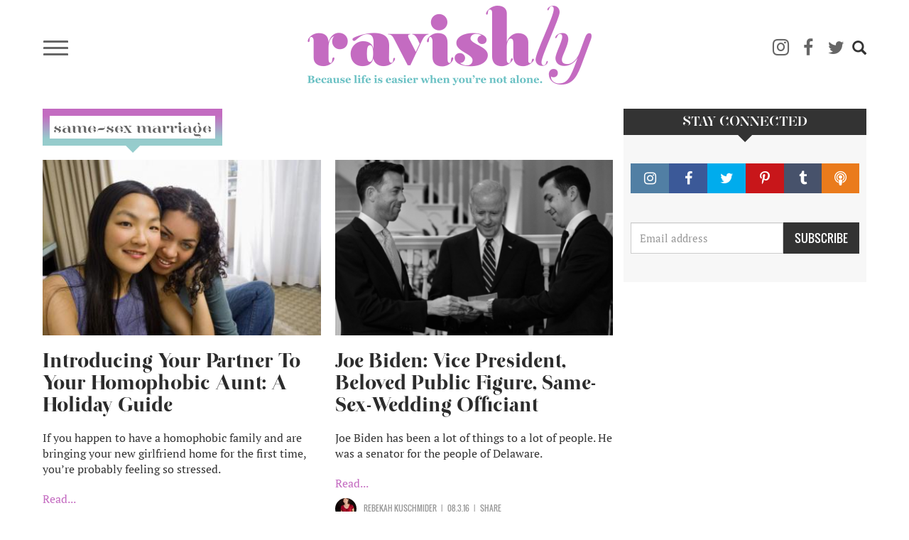

--- FILE ---
content_type: text/html; charset=UTF-8
request_url: https://www.ravishly.com/tags/same-sex-marriage-1
body_size: 9198
content:
<!DOCTYPE html>
<html  lang="en" dir="ltr" prefix="og: https://ogp.me/ns#">
  <head>
    <meta charset="utf-8" />
<script async src="https://www.googletagmanager.com/gtag/js?id=UA-46861674-1"></script>
<script>window.dataLayer = window.dataLayer || [];function gtag(){dataLayer.push(arguments)};gtag("js", new Date());gtag("set", "developer_id.dMDhkMT", true);gtag("config", "UA-46861674-1", {"groups":"default","anonymize_ip":true,"link_attribution":true,"custom_map":{"dimension1":""},"page_path":location.pathname + location.search + location.hash});</script>
<link rel="canonical" href="https://www.ravishly.com/tags/same-sex-marriage-1" />
<link rel="image_src" href="https://ravishly.com/sites/default/files/ravishly_cover.png" />
<meta name="twitter:card" content="summary" />
<script type="text/javascript" data-pin-hover="1" async defer data-pin-height="0" data-pin-shape="rect" data-pin-color="gray" src="//assets.pinterest.com/js/pinit.js"></script>
<meta name="Generator" content="Drupal 10 (https://www.drupal.org)" />
<meta name="MobileOptimized" content="width" />
<meta name="HandheldFriendly" content="true" />
<meta name="viewport" content="width=device-width, initial-scale=1.0" />
<link rel="icon" href="/themes/custom/ravishly/favicon.ico" type="image/vnd.microsoft.icon" />

    <title>same-sex marriage | Ravishly</title>
    <link rel="stylesheet" media="all" href="/core/modules/system/css/components/align.module.css?ssptu0" />
<link rel="stylesheet" media="all" href="/core/modules/system/css/components/fieldgroup.module.css?ssptu0" />
<link rel="stylesheet" media="all" href="/core/modules/system/css/components/container-inline.module.css?ssptu0" />
<link rel="stylesheet" media="all" href="/core/modules/system/css/components/clearfix.module.css?ssptu0" />
<link rel="stylesheet" media="all" href="/core/modules/system/css/components/details.module.css?ssptu0" />
<link rel="stylesheet" media="all" href="/core/modules/system/css/components/hidden.module.css?ssptu0" />
<link rel="stylesheet" media="all" href="/core/modules/system/css/components/item-list.module.css?ssptu0" />
<link rel="stylesheet" media="all" href="/core/modules/system/css/components/js.module.css?ssptu0" />
<link rel="stylesheet" media="all" href="/core/modules/system/css/components/nowrap.module.css?ssptu0" />
<link rel="stylesheet" media="all" href="/core/modules/system/css/components/position-container.module.css?ssptu0" />
<link rel="stylesheet" media="all" href="/core/modules/system/css/components/reset-appearance.module.css?ssptu0" />
<link rel="stylesheet" media="all" href="/core/modules/system/css/components/resize.module.css?ssptu0" />
<link rel="stylesheet" media="all" href="/core/modules/system/css/components/system-status-counter.css?ssptu0" />
<link rel="stylesheet" media="all" href="/core/modules/system/css/components/system-status-report-counters.css?ssptu0" />
<link rel="stylesheet" media="all" href="/core/modules/system/css/components/system-status-report-general-info.css?ssptu0" />
<link rel="stylesheet" media="all" href="/core/modules/system/css/components/tablesort.module.css?ssptu0" />
<link rel="stylesheet" media="all" href="/core/modules/views/css/views.module.css?ssptu0" />
<link rel="stylesheet" media="all" href="/modules/contrib/webform/modules/webform_bootstrap/css/webform_bootstrap.css?ssptu0" />
<link rel="stylesheet" media="all" href="https://cdn.jsdelivr.net/npm/entreprise7pro-bootstrap@3.4.5/dist/css/bootstrap.css" integrity="sha256-ELMm3N0LFs70wt2mEb6CfdACbbJQfLmVHKLV/edLhNY=" crossorigin="anonymous" />
<link rel="stylesheet" media="all" href="https://cdn.jsdelivr.net/npm/@unicorn-fail/drupal-bootstrap-styles@0.0.2/dist/3.1.1/7.x-3.x/drupal-bootstrap.css" integrity="sha512-ys0R7vWvMqi0PjJvf7827YdAhjeAfzLA3DHX0gE/sPUYqbN/sxO6JFzZLvc/wazhj5utAy7rECg1qXQKIEZOfA==" crossorigin="anonymous" />
<link rel="stylesheet" media="all" href="https://cdn.jsdelivr.net/npm/@unicorn-fail/drupal-bootstrap-styles@0.0.2/dist/3.1.1/8.x-3.x/drupal-bootstrap.css" integrity="sha512-ixuOBF5SPFLXivQ0U4/J9sQbZ7ZjmBzciWMBNUEudf6sUJ6ph2zwkpFkoUrB0oUy37lxP4byyHasSpA4rZJSKg==" crossorigin="anonymous" />
<link rel="stylesheet" media="all" href="https://cdn.jsdelivr.net/npm/@unicorn-fail/drupal-bootstrap-styles@0.0.2/dist/3.2.0/7.x-3.x/drupal-bootstrap.css" integrity="sha512-MiCziWBODHzeWsTWg4TMsfyWWoMltpBKnf5Pf5QUH9CXKIVeGpEsHZZ4NiWaJdgqpDzU/ahNWaW80U1ZX99eKw==" crossorigin="anonymous" />
<link rel="stylesheet" media="all" href="https://cdn.jsdelivr.net/npm/@unicorn-fail/drupal-bootstrap-styles@0.0.2/dist/3.2.0/8.x-3.x/drupal-bootstrap.css" integrity="sha512-US+XMOdYSqB2lE8RSbDjBb/r6eTTAv7ydpztf8B7hIWSlwvzQDdaAGun5M4a6GRjCz+BIZ6G43l+UolR+gfLFQ==" crossorigin="anonymous" />
<link rel="stylesheet" media="all" href="https://cdn.jsdelivr.net/npm/@unicorn-fail/drupal-bootstrap-styles@0.0.2/dist/3.3.1/7.x-3.x/drupal-bootstrap.css" integrity="sha512-3gQUt+MI1o8v7eEveRmZzYx6fsIUJ6bRfBLMaUTzdmNQ/1vTWLpNPf13Tcrf7gQ9iHy9A9QjXKxRGoXEeiQnPA==" crossorigin="anonymous" />
<link rel="stylesheet" media="all" href="https://cdn.jsdelivr.net/npm/@unicorn-fail/drupal-bootstrap-styles@0.0.2/dist/3.3.1/8.x-3.x/drupal-bootstrap.css" integrity="sha512-AwNfHm/YKv4l+2rhi0JPat+4xVObtH6WDxFpUnGXkkNEds3OSnCNBSL9Ygd/jQj1QkmHgod9F5seqLErhbQ6/Q==" crossorigin="anonymous" />
<link rel="stylesheet" media="all" href="https://cdn.jsdelivr.net/npm/@unicorn-fail/drupal-bootstrap-styles@0.0.2/dist/3.4.0/8.x-3.x/drupal-bootstrap.css" integrity="sha512-j4mdyNbQqqp+6Q/HtootpbGoc2ZX0C/ktbXnauPFEz7A457PB6le79qasOBVcrSrOBtGAm0aVU2SOKFzBl6RhA==" crossorigin="anonymous" />
<link rel="stylesheet" media="all" href="/themes/custom/ravishly/css/font-awesome.min.css?ssptu0" />
<link rel="stylesheet" media="all" href="/themes/custom/ravishly/css/fonts.css?ssptu0" />
<link rel="stylesheet" media="all" href="/themes/custom/ravishly/css/global.css?ssptu0" />
<link rel="stylesheet" media="all" href="/themes/custom/ravishly/css/style.css?ssptu0" />

    

    <!-- Facebook Pixel Code -->
    <script>
    !function(f,b,e,v,n,t,s){if(f.fbq)return;n=f.fbq=function(){n.callMethod?n.callMethod.apply(n,arguments):n.queue.push(arguments)};if(!f._fbq)f._fbq=n;
    n.push=n;n.loaded=!0;n.version='2.0';n.queue=[];t=b.createElement(e);t.async=!0;
    t.src=v;s=b.getElementsByTagName(e)[0];s.parentNode.insertBefore(t,s)}(window,document,'script','https://connect.facebook.net/en_US/fbevents.js');
    fbq('init', '1872042656423388'); // Insert your pixel ID here. //Previous id 222784014882330
    fbq('track', 'PageView');
    </script>
    <noscript><img height="1" width="1" style="display:none"
    src="https://www.facebook.com/tr?id=222784014882330&ev=PageView&noscript=1"/></noscript>
    <!-- DO NOT MODIFY -->
    <!-- End Facebook Pixel Code -->
    
    <!--MONUMETRIC START-->
    <script type="text/javascript" async="false" src="//monu.delivery/site/2/3/c87b2e-9b90-4108-86ce-3c145c198f1c.js" data-cfasync="false"></script>
    <!--MONUMETRIC END-->
    
  </head>
  <body class="path-taxonomy navbar-is-fixed-top has-glyphicons">
    <div id="fb-root"></div>    
    <script>
        window.fbAsyncInit = function() {
          FB.init({
            appId            : '765955483414782',
            autoLogAppEvents : true,
            xfbml            : true,
            version          : 'v2.8'
          });
          FB.AppEvents.logPageView();
        };

        (function(d, s, id){
           var js, fjs = d.getElementsByTagName(s)[0];
           if (d.getElementById(id)) {return;}
           js = d.createElement(s); js.id = id;
           js.src = "//connect.facebook.net/en_US/sdk.js";
           fjs.parentNode.insertBefore(js, fjs);
         }(document, 'script', 'facebook-jssdk'));
    </script>
    
    <a href="#main-content" class="visually-hidden focusable skip-link">
      Skip to main content
    </a>
    
      <div class="dialog-off-canvas-main-canvas" data-off-canvas-main-canvas>
              <header class="navbar navbar-default navbar-fixed-top" id="navbar" role="banner">
              <div class="container">
            <div class="row"><div class="col-sm-12">
      <div class="navbar-header">
                            <div class="menu-icon col">
                <button type="button" class="navbar-toggle collapsed" data-toggle="collapse" data-target="#navbar-collapse" aria-expanded="false">
                  <span class="sr-only">Toggle navigation</span>
                  <span class="icon-bar"></span>
                  <span class="icon-bar"></span>
                  <span class="icon-bar"></span>
                </button>
            </div>
                            <div class="rav-logo col">
                  <div class="region region-site-branding">
          <a class="logo navbar-btn pull-left" href="/" title="Home" rel="home">
      <img src="/themes/custom/ravishly/logo.png" alt="Home" />
    </a>
      
  </div>

            </div>
                            <div class="social-ico-search col">
                <ul class="social-icons">
    <li class="mail"><a class="icon-mail" href="/mailchimp/subscribe" target="_blank" title="Subscribe"><i class="fa fa-envelope-o" aria-hidden="true"></i></a> </li>
    <li class="instagram"><a class="icon-instagram" href="http://instagram.com/ravishly" target="_blank" title="instagram"><i class="fa fa-instagram" aria-hidden="true"></i> </a> </li>
    <li class="facebook"><a class="icon-facebook" href="https://www.facebook.com/ravishlydotcom" target="_blank" title="facebook"> <i class="fa fa-facebook" aria-hidden="true"></i> </a> </li>
    <li class="twitter"><a class="icon-twitter" href="https://twitter.com/ravishlydotcom" target="_blank" title="twitter"> <i class="fa fa-twitter" aria-hidden="true"></i> </a> </li>
    <li class="pinterest"><a class="icon-pinterest" href="http://www.pinterest.com/ravishly/" target="_blank" title="pinterest"><i class="fa fa-pinterest-p" aria-hidden="true"></i> </a> </li>
    <li class="tumblr"><a class="icon-tumblr" href="http://ravishlydotcom.tumblr.com/" target="_blank" title="Tumblr"><i class="fa fa-tumblr" aria-hidden="true"></i> </a> </li>
    <li class="search"><span class="icon glyphicon glyphicon-search" aria-hidden="true"></span></li>
</ul>                  <div class="region region-site-search">
    <div class="search-block-form block block-search block-search-form-block" data-drupal-selector="search-block-form" id="block-ravishly-search" role="search">
  
      <h2 class="visually-hidden">Search</h2>
    
      <form action="/search/node" method="get" id="search-block-form" accept-charset="UTF-8">
  <div class="form-item js-form-item form-type-search js-form-type-search form-item-keys js-form-item-keys form-no-label form-group">
      <label for="edit-keys" class="control-label sr-only">Search</label>
  
  
  <div class="input-group"><input title="Enter the terms you wish to search for." data-drupal-selector="edit-keys" class="form-search form-control" placeholder="Search" type="search" id="edit-keys" name="keys" value="" size="15" maxlength="128" data-toggle="tooltip" /><span class="input-group-btn"><button type="submit" value="Search" class="button js-form-submit form-submit btn-primary btn icon-only"><span class="sr-only">Search</span><span class="icon glyphicon glyphicon-search" aria-hidden="true"></span></button></span></div>

  
  
  </div>
<div class="form-actions form-group js-form-wrapper form-wrapper" data-drupal-selector="edit-actions" id="edit-actions"></div>

</form>

  </div>

  </div>

            </div>
              </div>
                    <div id="navbar-collapse" class="navbar-collapse collapse">
          <div class="main-menu-area">
            <div class="menu-primary col primary">
                <div class="region region-navigation-collapsible">
    <nav role="navigation" aria-labelledby="block-ravishly-main-menu-menu" id="block-ravishly-main-menu">
            <h2 class="sr-only" id="block-ravishly-main-menu-menu">Main navigation</h2>

      
      <ul class="menu menu--main nav navbar-nav">
                      <li class="first">
                                        <a href="/bodies" data-drupal-link-system-path="taxonomy/term/31">Bodies</a>
              </li>
                      <li>
                                        <a href="/culture" data-drupal-link-system-path="taxonomy/term/29">Culture</a>
              </li>
                      <li>
                                        <a href="/families" data-drupal-link-system-path="taxonomy/term/19">Families</a>
              </li>
                      <li>
                                        <a href="/minds" data-drupal-link-system-path="taxonomy/term/17">Minds</a>
              </li>
                      <li>
                                        <a href="/sex-love" data-drupal-link-system-path="taxonomy/term/16">sex + love</a>
              </li>
                      <li>
                                        <a href="/trending" data-drupal-link-system-path="taxonomy/term/14">Trending</a>
              </li>
                      <li>
                                        <a href="/voices" data-drupal-link-system-path="taxonomy/term/15">Voices</a>
              </li>
                      <li>
                                        <a href="/bodies/self-care" data-drupal-link-system-path="bodies/self-care">Self Care</a>
              </li>
                      <li>
                                        <a href="/astrology" data-drupal-link-system-path="taxonomy/term/11">Astrology</a>
              </li>
                      <li>
                                        <a href="/ask-erin" data-drupal-link-system-path="taxonomy/term/26">Ask Erin</a>
              </li>
                      <li>
                                        <a href="/ocdame" data-drupal-link-system-path="taxonomy/term/32">OCDame</a>
              </li>
                      <li class="last">
                                        <a href="/tags/take-cake" data-drupal-link-system-path="taxonomy/term/51">Take the cake</a>
              </li>
        </ul>
  

  </nav>

  </div>

            </div>
            <div class="menu-secondary col secondary follow-us">
              <span class="menu-separator"></span>
              <ul class="menu gen-menu">
    <li class="first"><a href="/about-us">About Us</a> </li>
    <li class=""><a href="/contact-us">Contact Us</a> </li>
    <li class=""><a href="/work-with-us">Work With Us</a> </li>
    <li class="last"><a href="#" class="follow-us">Follow Us</a> </li>
</ul>              <ul class="social-icons">
    <li class="mail"><a class="icon-mail" href="/mailchimp/subscribe" target="_blank" title="Subscribe"><i class="fa fa-envelope-o" aria-hidden="true"></i></a> </li>
    <li class="instagram"><a class="icon-instagram" href="http://instagram.com/ravishly" target="_blank" title="instagram"><i class="fa fa-instagram" aria-hidden="true"></i> </a> </li>
    <li class="facebook"><a class="icon-facebook" href="https://www.facebook.com/ravishlydotcom" target="_blank" title="facebook"> <i class="fa fa-facebook" aria-hidden="true"></i> </a> </li>
    <li class="twitter"><a class="icon-twitter" href="https://twitter.com/ravishlydotcom" target="_blank" title="twitter"> <i class="fa fa-twitter" aria-hidden="true"></i> </a> </li>
    <li class="pinterest"><a class="icon-pinterest" href="http://www.pinterest.com/ravishly/" target="_blank" title="pinterest"><i class="fa fa-pinterest-p" aria-hidden="true"></i> </a> </li>
    <li class="tumblr"><a class="icon-tumblr" href="http://ravishlydotcom.tumblr.com/" target="_blank" title="Tumblr"><i class="fa fa-tumblr" aria-hidden="true"></i> </a> </li>
    <li class="search"><span class="icon glyphicon glyphicon-search" aria-hidden="true"></span></li>
</ul>            </div>
          </div>
        </div>
            </div></div>
              </div>
          </header>
  








  <div role="main" class="main-container container js-quickedit-main-content">
    
    <!--MONUMETRIC [ATF|Pos 1] D:728x90 T:728x90 M:320x50,320x100 START-->
    <div id="mmt-97fd270e-54b1-424d-b1e6-bbec9489f9ad"></div><script type="text/javascript" data-cfasync="false">$MMT = window.$MMT || {}; $MMT.cmd = $MMT.cmd || [];$MMT.cmd.push(function(){ $MMT.display.slots.push(["97fd270e-54b1-424d-b1e6-bbec9489f9ad"]); })</script>
    <!--MONUMETRIC [ATF|Pos 1] D:728x90 T:728x90 M:320x50,320x100  ENDS-->
    
    <div class="row">

            
            
                  <section class="col-sm-9">

                                      <div class="highlighted">  <div class="region region-highlighted">
    <div data-drupal-messages-fallback class="hidden"></div>

  </div>
</div>
                  
                
                          <a id="main-content"></a>
            <div class="region region-content">
        <h1 class="page-header"> same-sex marriage</h1>

  <div class="views-element-container form-group"><div class="rav-article-listing view view-articles view-id-articles view-display-id-page_2 js-view-dom-id-5750fcf67396332d007bb9a181dec1bae36d28e7a196dd76a2916b1a679fbca5">
  
    
      
      <div class="view-content">
      <div class="views-view-grid horizontal cols-2 clearfix">
            <div class="row row-flex">
                  <div class="col-sm-6 col-xs-12 col-centered"><div class="views-field views-field-nothing"><div class="article-img">  <a href="/introduce-your-partner-to-homophobic-family" hreflang="en"><img loading="lazy" src="/sites/default/files/styles/profile/public/images/article/2019-05/https%253A%253A%253Aravishly.com%253Ahow-introduce-your-partner-your-homophobic-family-over-holidays.jpg?itok=cMhtcC2l" alt="If you happen to have a homophobic family and are bringing your new girlfriend home for the first time, you’re probably feeling so stressed." title="If you happen to have a homophobic family and are bringing your new girlfriend home for the first time, you’re probably feeling so stressed." class="img-responsive" />

</a>
</div>
<div class="article-title"><h2><a href="/introduce-your-partner-to-homophobic-family">Introducing Your Partner To Your Homophobic Aunt: A Holiday Guide         </a></h2></div>
<div class="article-desc"><p>If you happen to have a homophobic family and are bringing your new girlfriend home for the first time, you’re probably feeling so stressed.</p>
 <a href="/introduce-your-partner-to-homophobic-family " class="views-more-link">Read...</a></div>
<div class="article-author">
	<div class="author-details col">
		<div class="author-pic col">  <a href="/contributors/zara-barrie" hreflang="en"><img loading="lazy" src="/sites/default/files/styles/thumbnail/public/guest-author/2019-04/CROPPED%2520PIC%2520.jpg?itok=-XQJcUnF" class="img-responsive" />

</a>
<span class="hide">  <img loading="lazy" src="/sites/default/files/styles/thumbnail/public/pictures/2019-05/picture-1898-1507574990.jpg?itok=1hDMkMe3" alt="" class="img-responsive" />


</span></div>
		<div class="author-name col"><a href="/contributors/zara-barrie">Zara Barrie</a><span class="hide">Patricia Grisafi</span></div>
	</div>
	<div class="post-date col"><time datetime="2017-12-08T08:01:01+00:00">12.8.17</time>
 </div>
	<div class="share col">SHARE</div>
</div></div></div>
                  <div class="col-sm-6 col-xs-12 col-centered"><div class="views-field views-field-nothing"><div class="article-img">  <a href="/ravs-radar/joe-biden-vice-president-beloved-public-figure-same-sex-wedding-officiant" hreflang="en"><img loading="lazy" src="/sites/default/files/styles/profile/public/images/article/2019-05/Screen%2520Shot%25202016-08-02%2520at%252012.08.10%2520PM.png?itok=-T9lqKlO" alt="&quot;I think we can all join him in wishing the couple many happy years together!&quot; Image: Twitter, Vice President Biden" title="&quot;I think we can all join him in wishing the couple many happy years together!&quot; Image: Twitter, Vice President Biden" class="img-responsive" />

</a>
</div>
<div class="article-title"><h2><a href="/ravs-radar/joe-biden-vice-president-beloved-public-figure-same-sex-wedding-officiant">Joe Biden: Vice President, Beloved Public Figure, Same-Sex-Wedding Officiant</a></h2></div>
<div class="article-desc"><p>Joe Biden has been a lot of things to a lot of people. He was a senator for the people of Delaware.</p> <a href="/ravs-radar/joe-biden-vice-president-beloved-public-figure-same-sex-wedding-officiant " class="views-more-link">Read...</a></div>
<div class="article-author">
	<div class="author-details col">
		<div class="author-pic col">  <a href="/contributors/rebekah-kuschmider" hreflang="en"><img loading="lazy" src="/sites/default/files/styles/thumbnail/public/guest-author/2019-04/rabekah.jpg?itok=N5ucWivs" class="img-responsive" />

</a>
<span class="hide"></span></div>
		<div class="author-name col"><a href="/contributors/rebekah-kuschmider">Rebekah Kuschmider</a><span class="hide">Ian Anderson</span></div>
	</div>
	<div class="post-date col"><time datetime="2016-08-03T07:00:29+00:00">08.3.16</time>
 </div>
	<div class="share col">SHARE</div>
</div></div></div>
              </div>
          <div class="row row-flex">
                  <div class="col-sm-6 col-xs-12 col-centered"><div class="views-field views-field-nothing"><div class="article-img">  <a href="/2016/12/28/reason-queer-couples-dont-get-divorced-often-hetero-couples" hreflang="en"><img loading="lazy" src="/sites/default/files/styles/profile/public/images/article/2019-03/gaymarriage.jpg?itok=pIv-McMS" alt="The long-held fear among Republicans was that recognizing gay relationships would fundamentally destroy the institution of marriage — but, if anything, equality has only made marriage stronger." title="The long-held fear among Republicans was that recognizing gay relationships would fundamentally destroy the institution of marriage — but, if anything, equality has only made marriage stronger." class="img-responsive" />

</a>
</div>
<div class="article-title"><h2><a href="/2016/12/28/reason-queer-couples-dont-get-divorced-often-hetero-couples">The Reason Queer Couples Don't Get Divorced As Often As Hetero Couples</a></h2></div>
<div class="article-desc"><p>It seemed like only a matter of time. After marriage equality was legalized by the Supreme Court in a 5-4 decision last June, the LGBT community both celebrated this historic victory and quietly girded its loins for the inevitable — the wave of same-sex breakups. </p>
 <a href="/2016/12/28/reason-queer-couples-dont-get-divorced-often-hetero-couples " class="views-more-link">Read...</a></div>
<div class="article-author">
	<div class="author-details col">
		<div class="author-pic col">  <a href="/contributors/nico-lang" hreflang="en"><img loading="lazy" src="/sites/default/files/styles/thumbnail/public/guest-author/2019-04/NicoLang.jpg?itok=wTmTm65D" class="img-responsive" />

</a>
<span class="hide"></span></div>
		<div class="author-name col"><a href="/contributors/nico-lang">Nico Lang</a><span class="hide">Holly  Fox</span></div>
	</div>
	<div class="post-date col"><time datetime="2016-04-12T07:00:00+00:00">04.12.16</time>
 </div>
	<div class="share col">SHARE</div>
</div></div></div>
                  <div class="col-sm-6 col-xs-12 col-centered"><div class="views-field views-field-nothing"><div class="article-img">  <a href="/2015/04/19/love-christianity-sexuality-and-pizza" hreflang="en"><img loading="lazy" src="/sites/default/files/styles/profile/public/images/article/2019-04/pizza%2520heart.jpg?itok=hoDDZp1W" alt="Credit: Thinkstock" class="img-responsive" />

</a>
</div>
<div class="article-title"><h2><a href="/2015/04/19/love-christianity-sexuality-and-pizza">On Love, Christianity, Sexuality—And Pizza</a></h2></div>
<div class="article-desc"><p>A caterer's decision to not serve pizza at a LGBTQ wedding raises the question anew: Whatever happened to "love your neighbor"?</p>
 <a href="/2015/04/19/love-christianity-sexuality-and-pizza " class="views-more-link">Read...</a></div>
<div class="article-author">
	<div class="author-details col">
		<div class="author-pic col">  <a href="/contributors/jeremy-mckeen" hreflang="en"><img loading="lazy" src="/sites/default/files/styles/thumbnail/public/default_images/no_image_placeholder_0.png?itok=nrYZ_vPN" alt="" class="img-responsive" />

</a>
<span class="hide"></span></div>
		<div class="author-name col"><a href="/contributors/jeremy-mckeen">Jeremy McKeen</a><a href="/partner-site/good-men-project"> OF The Good Men Project</a><span class="hide">Nikki Gloudeman</span></div>
	</div>
	<div class="post-date col"><time datetime="2015-04-19T09:00:00+00:00">04.19.15</time>
 </div>
	<div class="share col">SHARE</div>
</div></div></div>
              </div>
      </div>

    </div>
  
      
          </div>
</div>


  </div>

              </section>

                              <aside class="col-sm-3" role="complementary">
              <div class="region region-sidebar-second">
    <section id="block-stayconnected" class="block block-block-content block-block-contentdc92c067-c8ad-4867-abb1-b38228b4023d clearfix">
  
      <h2 class="block-title">Stay Connected</h2>
    

      
            <div class="field field--name-body field--type-text-with-summary field--label-hidden field--item"><div class="connect-width-us">
	<div class="social-buttons">
	<ul>
		<li class="instagram"><a href="http://instagram.com/ravishly" target="_blank" title="instagram"><span class="fa fa-instagram"></span></a> </li>
		<li class="facebook"><a href="https://www.facebook.com/ravishlydotcom" target="_blank" title="facebook"><span class="fa fa-facebook"></span> </a> </li>
		<li class="twitter"><a href="https://twitter.com/ravishlydotcom" target="_blank" title="twitter"> <span class="fa fa-twitter"></span> </a> </li>
		<li class="pinterest"><a href="http://www.pinterest.com/ravishly/" target="_blank" title="pinterest"><span class="fa fa-pinterest-p"></span> </a></li>
		<li class="tumblr"><a href="http://ravishlydotcom.tumblr.com" target="_blank" title="Tumblr"><span class="fa fa-tumblr"></span> </a> </li>
		<li class="podcast"><a href="https://soundcloud.com/ravishly/" target="_blank" title="Podcast"><span class="fa fa-podcast"></span> </a></li>
	</ul>
	</div>

	<div id="mc_embed_signup">
		<form action="//ravishly.us8.list-manage.com/subscribe/post?u=c8a0fd6e07454a1e36422d340&amp;id=d89b1514d9" class="form-inline" id="mc-embedded-subscribe-form" method="post" name="mc-embedded-subscribe-form" novalidate target="_blank">
			<div id="mc_embed_signup_scroll">
				<div class="mc-field-group">
					<div class="input-col textfield"><input class="required email form-control" id="mce-EMAIL" name="EMAIL" placeholder="Email address" type="email" value></div>
					<div class="input-col sub-btn"><input class="button btn btn-default" id="mc-embedded-subscribe" name="subscribe" type="submit" value="SUBSCRIBE"></div>
				</div>
				<div class="clear" id="mce-responses">
					<div class="response" id="mce-error-response" style="display:none;">&nbsp;</div>
					<div class="response" id="mce-success-response" style="display:none;">&nbsp;</div>
				</div><!-- real people should not fill this in and expect good things - do not remove this or risk form bot signups-->
				<div aria-hidden="true" style="position: absolute; left: -5000px;">
					<input name="b_c8a0fd6e07454a1e36422d340_d89b1514d9" tabindex="-1" type="text" value>
				</div>
			</div>
		</form>
	</div>
</div></div>
      
  </section>


  </div>

          </aside>
                  </div>
  </div>


 <footer class="footer" role="contentinfo">
    <div class="container">
      <div class="row about-links">
          <div class="col-lg-6 col-md-6"><div class="footer-aboutus blocks">
    <h2>ABOUT RAVISHLY</h2>
    <div class="footer-aboutus-content">Welcome to Ravishly, where we celebrate the mess of being human. A community for sharing what makes us tick, what ticks us off, plus pictures of our dogs (or cats – inclusivity is important). We laugh. We cry. We do it all together.</div>
    <div class="footer-aboutus-more-link"><a href="/about-us">READ MORE</a></div>
</div></div>
          <div class="col-lg-6 col-md-6"><div class="footer-links blocks">
    <h2>SECTIONS</h2>
    <div class="footer-links-content row">
        <div class="col-sm-3">
            <ul class="menu ">
                <li class="leaf first"><a href="/voices">Voices</a> </li>
                <li class="leaf"><a href="/culture">Culture</a> </li>
                <li class="leaf"><a href="/bodies">Bodies</a> </li>
                <li class="leaf"><a href="/trending">Trending</a> </li>
                <li class="leaf"><a href="/sex-love">Sex + Love</a> </li>
                <li class="leaf last"><a href="/families">Families</a> </li>
            </ul>
        </div>
        
        <div class="col-sm-5">
            <ul class="menu ">
                <li class="leaf first"><a href="/partners-contributors">Partners & Contributors</a> </li>
                <li class="leaf"><a href="/people-we-love">People We Love</a> </li>
                <li class="leaf"><a href="/conversation/26906">The Conversation</a> </li>
                <li class="leaf"><a href="/ask-erin">Ask Erin</a> </li>
                <li class="leaf last"><a href="/beyond-before-after">BBA</a> </li>
            </ul>
        </div>
        
        <div class="col-sm-3">
            <ul class="menu ">
                <li class="leaf first"><a href="/contact">Contact</a> </li>
                <li class="leaf last"><a href="/work-with-us">Work With Us</a> </li>
            </ul>
        </div>
    </div></div></div>
      </div>
    </div>

    <div class="copyright-social-btn">
        <div class="container">
          <div class="row">
              <div class="col-xs-12 col-sm-6 col-sm-push-6 social-btn"><ul class="social-icons">
    <li class="mail"><a class="icon-mail" href="/mailchimp/subscribe" target="_blank" title="Subscribe"><i class="fa fa-envelope-o" aria-hidden="true"></i></a> </li>
    <li class="instagram"><a class="icon-instagram" href="http://instagram.com/ravishly" target="_blank" title="instagram"><i class="fa fa-instagram" aria-hidden="true"></i> </a> </li>
    <li class="facebook"><a class="icon-facebook" href="https://www.facebook.com/ravishlydotcom" target="_blank" title="facebook"> <i class="fa fa-facebook" aria-hidden="true"></i> </a> </li>
    <li class="twitter"><a class="icon-twitter" href="https://twitter.com/ravishlydotcom" target="_blank" title="twitter"> <i class="fa fa-twitter" aria-hidden="true"></i> </a> </li>
    <li class="pinterest"><a class="icon-pinterest" href="http://www.pinterest.com/ravishly/" target="_blank" title="pinterest"><i class="fa fa-pinterest-p" aria-hidden="true"></i> </a> </li>
    <li class="tumblr"><a class="icon-tumblr" href="http://ravishlydotcom.tumblr.com/" target="_blank" title="Tumblr"><i class="fa fa-tumblr" aria-hidden="true"></i> </a> </li>
    <li class="search"><span class="icon glyphicon glyphicon-search" aria-hidden="true"></span></li>
</ul></div>
              <div class="col-xs-12 col-sm-6 col-sm-pull-6 copyrights"><div class="terms-policy-link">
    <a href="/consumer-terms-of-use">Term of use</a> | <a href="/privacy-policy">Privacy Policy</a>
</div>
<div class="copyright-text">&copy; 2019 ravishly.com</div></div>
          </div>
        </div>
    </div>
</footer>
          
<!--MONUMETRIC [BTF|Pos 2] STICKY INSCREEN D:728x90 T:728x90 M:320x50,320x100 START-->
<div id="mmt-5162cda3-46ea-4047-89fa-8bd4a3cf7934"></div><script type="text/javascript" data-cfasync="false">$MMT = window.$MMT || {}; $MMT.cmd = $MMT.cmd || [];$MMT.cmd.push(function(){ $MMT.display.slots.push(["5162cda3-46ea-4047-89fa-8bd4a3cf7934"]); })</script>
<!--MONUMETRIC [BTF|Pos 2] D:728x90 T:728x90 M:320x50,320x100  ENDS-->
  </div>

    
    <script type="application/json" data-drupal-selector="drupal-settings-json">{"path":{"baseUrl":"\/","pathPrefix":"","currentPath":"taxonomy\/term\/14874","currentPathIsAdmin":false,"isFront":false,"currentLanguage":"en"},"pluralDelimiter":"\u0003","suppressDeprecationErrors":true,"google_analytics":{"account":"UA-46861674-1","trackOutbound":true,"trackMailto":true,"trackTel":true,"trackDownload":true,"trackDownloadExtensions":"7z|aac|arc|arj|asf|asx|avi|bin|csv|doc(x|m)?|dot(x|m)?|exe|flv|gif|gz|gzip|hqx|jar|jpe?g|js|mp(2|3|4|e?g)|mov(ie)?|msi|msp|pdf|phps|png|ppt(x|m)?|pot(x|m)?|pps(x|m)?|ppam|sld(x|m)?|thmx|qtm?|ra(m|r)?|sea|sit|tar|tgz|torrent|txt|wav|wma|wmv|wpd|xls(x|m|b)?|xlt(x|m)|xlam|xml|z|zip","trackUrlFragments":true},"pinterest_hover":{"excluded":["body.page-node-17 img","body.path-frontpage img","body.path-taxonomy img","body.page-node-type-guest-author img",".block-views-blockarticle-blocks-block-4 img","body.path-partners-contributors img","body.page-node-type-partner-site img","body.path-beyond-before-after img","body.path-conversation img",""]},"bootstrap":{"forms_has_error_value_toggle":1,"modal_animation":1,"modal_backdrop":"true","modal_focus_input":1,"modal_keyboard":1,"modal_select_text":1,"modal_show":1,"modal_size":"","popover_enabled":1,"popover_animation":1,"popover_auto_close":1,"popover_container":"body","popover_content":"","popover_delay":"0","popover_html":0,"popover_placement":"right","popover_selector":"","popover_title":"","popover_trigger":"click","tooltip_enabled":1,"tooltip_animation":1,"tooltip_container":"body","tooltip_delay":"0","tooltip_html":0,"tooltip_placement":"auto left","tooltip_selector":"","tooltip_trigger":"hover"},"ajaxTrustedUrl":{"\/search\/node":true},"user":{"uid":0,"permissionsHash":"11bc3cb3baebce2875088b0076a58c6adbd59370e84ce12bfa7e27670a7e3922"}}</script>
<script src="/core/assets/vendor/jquery/jquery.min.js?v=3.7.1"></script>
<script src="/core/assets/vendor/underscore/underscore-min.js?v=1.13.7"></script>
<script src="/core/assets/vendor/once/once.min.js?v=1.0.1"></script>
<script src="/core/misc/drupalSettingsLoader.js?v=10.4.4"></script>
<script src="/core/misc/drupal.js?v=10.4.4"></script>
<script src="/core/misc/drupal.init.js?v=10.4.4"></script>
<script src="/themes/contrib/bootstrap/js/bootstrap-pre-init.js?ssptu0"></script>
<script src="https://cdn.jsdelivr.net/npm/entreprise7pro-bootstrap@3.4.5/dist/js/bootstrap.js" integrity="sha256-LOiXoKZ2wysQPuIK+KrFj0/gFFms8dpu21l//MOukmw=" crossorigin="anonymous"></script>
<script src="/themes/contrib/bootstrap/js/drupal.bootstrap.js?ssptu0"></script>
<script src="/themes/contrib/bootstrap/js/attributes.js?ssptu0"></script>
<script src="/themes/contrib/bootstrap/js/theme.js?ssptu0"></script>
<script src="/themes/contrib/bootstrap/js/popover.js?ssptu0"></script>
<script src="/themes/contrib/bootstrap/js/tooltip.js?ssptu0"></script>
<script src="/modules/contrib/google_analytics/js/google_analytics.js?v=10.4.4"></script>
<script src="/modules/contrib/pinterest_hover/js/exclude_hover_selectors.js?v=10.4.4"></script>
<script src="/themes/custom/ravishly/js/ravishly.js?ssptu0"></script>
<script src="/modules/contrib/webform/js/webform.behaviors.js?v=10.4.4"></script>
<script src="/core/misc/states.js?v=10.4.4"></script>
<script src="/themes/contrib/bootstrap/js/misc/states.js?ssptu0"></script>
<script src="/modules/contrib/webform/js/webform.states.js?v=10.4.4"></script>
<script src="/modules/contrib/webform/modules/webform_bootstrap/js/webform_bootstrap.states.js?v=10.4.4"></script>

  </body>
    <script>window.twttr = (function(d, s, id) {
      var js, fjs = d.getElementsByTagName(s)[0],
        t = window.twttr || {};
      if (d.getElementById(id)) return t;
      js = d.createElement(s);
      js.id = id;
      js.src = "https://platform.twitter.com/widgets.js";
      fjs.parentNode.insertBefore(js, fjs);

      t._e = [];
      t.ready = function(f) {
        t._e.push(f);
      };

      return t;
    }(document, "script", "twitter-wjs"));</script>

    <script async defer src="//platform.instagram.com/en_US/embeds.js"></script>
</html>
